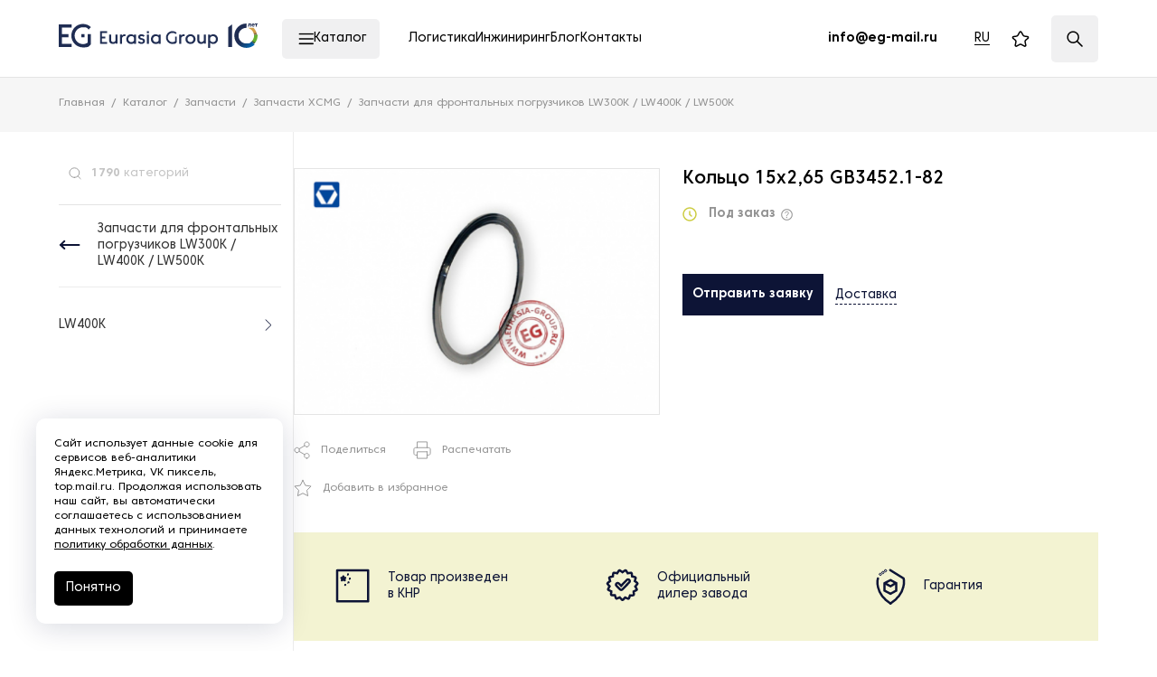

--- FILE ---
content_type: text/css
request_url: https://eurasia-group.ru/local/assets/local/vue-app-products/vue-app-products.abd428df397fde6a2895.css?1768878211
body_size: 4759
content:
.catalog-search-results{background:#fff;bottom:0;display:flex;flex-direction:column;left:0;padding:9px 13px 20px 0;position:absolute;right:0;top:60px;width:100%;z-index:20!important}.catalog-search-results__top{color:#333;flex-shrink:0;font-size:12px;line-height:14px}.catalog-search-results__content{flex-grow:1;margin-top:30px;min-height:0}.catalog-search-results__wrapper{height:100%;overflow-x:hidden;overflow-y:auto;overflow:hidden auto}.catalog-search-results.catalog-search-results_active{opacity:1}.catalog-search-results__items{margin-top:-20px;padding-right:5px}.catalog-search-results__item{align-items:center;color:#878787;display:flex;font-size:12px;line-height:16px;margin-top:20px;transition:color .3s}.catalog-search-results__item:hover{color:#0d1436}.catalog-search-results__image-wrapper{align-items:center;display:flex;flex-shrink:0;height:40px;justify-content:center;width:40px}.catalog-search-results__image{max-height:100%;max-width:100%}.catalog-search-results__price{align-items:center;display:flex;margin-top:5px}.catalog-search-results__price-value{font-size:14px;font-weight:700}.catalog-search-results__price-old-value{color:#000;font-size:13px;margin-left:15px;-webkit-text-decoration:line-through;text-decoration:line-through}@media only screen and (min-width:768px){.catalog-search-results__top{font-size:10px}.catalog-search-results__item{font-size:11px}}@media only screen and (min-width:1280px){.catalog-search-results__items{padding-right:15px}.catalog-search-results__top{font-size:11px}.catalog-search-results__item{font-size:13px}}.sidebar-menu-item:hover>.sidebar-menu-current,.sidebar-menu-item:hover>.sidebar-menu-item__link,.sidebar-menu-item_active>.sidebar-menu-current,.sidebar-menu-item_active>.sidebar-menu-item__link{color:#0d1436;cursor:pointer;text-shadow:0 0 0 #0d1436}.sidebar-menu-item:last-child .sidebar-menu-item__link{padding-bottom:0}.sidebar-menu-item__link{display:block;padding:15px 29px 15px 0;transition:.3s}.sidebar-menu-current__text{flex-grow:1;min-width:0;padding:15px 0}.sidebar-menu-current__button{flex-shrink:0;line-height:0;margin-top:2px;padding:15px 37px 15px 15px}.sidebar-menu-current__button path{transition:.3s}.sidebar-menu-current__button path[stroke]{stroke:#0d1436}.sidebar-menu-current__button path[fill]{fill:#0d1436}.sidebar-menu-current__button:hover path{stroke:#0d1436}@media only screen and (min-width:1280px){.sidebar-menu-item_active:hover>.sidebar-menu-current,.sidebar-menu-item_active:hover>.sidebar-menu-item__link{color:#053c82}.sidebar-menu-item_active:hover>.sidebar-menu-current .sidebar-menu-current__button path[stroke]{stroke:#053c82}}@media screen and (min-width:1280px)and (max-width:1365px){.sidebar-menu-current__button{padding-left:10px;padding-right:10px}}.sidebar-menu-content{background-color:#fff;bottom:0;display:flex;flex-direction:column;height:100%;left:0;overflow:hidden;position:absolute;right:0;top:0;width:100%;z-index:0}.sidebar-menu-content_next{transform:translateX(100%)}.sidebar-menu-content_active{transform:none;transition:transform .3s,z-index 0s;z-index:1}.sidebar-menu-content_prev{transform:translateX(100%);transition:transform .3s,z-index 0s}.sidebar-menu-list{flex:1;height:100%;min-height:0;overflow:hidden;overflow-y:auto;overscroll-behavior:contain;transition:.3s}.sidebar-menu-list::-webkit-scrollbar{background:linear-gradient(90deg,hsla(0,0%,100%,0),hsla(0,0%,100%,0) 49%,#ececec 50%,hsla(0,0%,100%,0) 51%,hsla(0,0%,100%,0));-webkit-transition:.3s;transition:.3s;width:3px}.sidebar-menu-list::-webkit-scrollbar-thumb{background:#9f9f9f;-webkit-transition:.3s;transition:.3s;width:3px}.page.is-firefox .sidebar-menu-list{scrollbar-color:#9f9f9f #ececec;scrollbar-width:thin}.sidebar-menu-back{align-items:center;border-bottom:1px solid #ececec;display:flex;flex-shrink:0;margin-bottom:18px;padding-bottom:18px;transition:.3s;width:auto}.sidebar-menu-back__button svg path{transition:.3s}.sidebar-menu-back__button svg path[stroke]{stroke:#0d1436}.sidebar-menu-back__button svg path[fill]{fill:#0d1436}.sidebar-menu-back__button:hover svg path[stroke]{stroke:#053c82}.sidebar-menu-back__button:hover svg path[fill]{fill:#053c82}.sidebar-menu-section{font-size:14px;line-height:18px;margin-left:10px;transition:.3s}.sidebar-menu-section:hover{color:#0d1436;text-shadow:0 0 0 #0d1436}@media only screen and (min-width:1280px){.sidebar-menu-list::-webkit-scrollbar,.sidebar-menu-list::-webkit-scrollbar-thumb{background:transparent}.page.is-firefox .sidebar-menu-list{scrollbar-color:transparent transparent}}.sidebar-menu{background-color:#fff;color:#333;font-size:14px;height:100%;line-height:18px;margin-top:18px;max-height:100vh;min-height:500px;position:relative;width:calc(100% - 10px)}.sidebar-menu-view{height:100%;overflow:hidden;position:relative}.sidebar-menu-current{align-items:flex-start;display:flex;justify-content:space-between;transition:.3s}@media screen and (max-height:650px){.sidebar-menu{min-height:auto}}@media only screen and (min-width:1280px){.sidebar-menu{width:calc(100% - 13px)}.sidebar-menu:hover .sidebar-menu-list::-webkit-scrollbar{background:linear-gradient(90deg,hsla(0,0%,100%,0),hsla(0,0%,100%,0) 49%,#ececec 50%,hsla(0,0%,100%,0) 51%,hsla(0,0%,100%,0))}.sidebar-menu:hover .sidebar-menu-list::-webkit-scrollbar-thumb{background:#9f9f9f}.sidebar-menu:hover .sidebar-menu-list::-webkit-scrollbar-thumb:hover{background:#0d1436}.page.is-firefox .sidebar-menu:hover .sidebar-menu-list{scrollbar-color:#9f9f9f #ececec}}@media screen and (min-width:1400px){.sidebar-menu{min-height:612px}}.catalog-search-wrapper{display:flex;flex-direction:column;flex-shrink:0;height:100%;padding-bottom:20px;position:relative}.products-sidebar:not(products-sidebar_menu-only) .catalog-search-wrapper{height:auto}.filter-trigger{align-items:center;background-color:#0d1436;color:#fff;display:flex;font-size:14px;font-weight:400;line-height:1.1;padding:9px 10px}.filter-trigger__count{flex-shrink:0;margin-left:5px}.filter-trigger__icon{flex-shrink:0;height:auto;margin-left:6px;width:15px}.filter-reset{align-self:flex-start;color:#878787;font-size:12px;font-weight:400;line-height:1.1;padding:10px 0}.filter-reset:hover .filter-reset__text{border-color:transparent}.filter-reset__text{border-bottom:1px dashed;padding-bottom:1px;transition:.3s}.filter-top{background:#fff;color:#000;flex-shrink:0;font-size:18px;font-weight:400;height:60px;justify-content:space-between;line-height:1.1;margin:0 auto;max-width:410px;padding:0 16px;width:100%}.filter-top,.filter-top-title{align-items:center;display:flex}.filter-top__close{height:30px;line-height:0;margin-left:10px;margin-right:-4px;padding:8px;width:30px}.filter-top__close svg{height:auto;max-width:15px}@media only screen and (min-width:768px){.filter-top{max-width:none;padding:0 20px}}.filter-footer{background-color:#fff;margin:0 auto;max-width:410px;padding:35px 16px 16px;width:100%}.filter__reset,.filter__submit{font-size:18px;font-weight:400;line-height:1.1;padding:15px 30px;width:100%}.filter__submit{background-color:#0d1436;color:#fff}.filter__reset{background-color:#fff;border:none;color:#878787}.filter__reset-text{border-bottom:1px dashed}@media only screen and (min-width:768px){.filter-footer{max-width:none;padding:40px 20px 10px}}.checkbox-list-content{padding-right:15px}.checkbox-list-title{font-size:16px;font-weight:400;line-height:1.1}.checkbox-list-search__icon{height:18px;left:20px;line-height:0;margin-top:-9px;position:absolute;top:50%;width:18px}.checkbox-list-search__icon svg{height:100%;width:100%}.checkbox-list-expander{margin-top:20px}.checkbox-list-expander_unset .checkbox-list-expander-toggle-container{display:none}.checkbox-list-expander_unset .checkbox-list-expander-hidden{margin-bottom:0;max-height:none;overflow:visible;overflow:initial}.checkbox-list-expander-hidden{margin-bottom:-12px;overflow:hidden;transition:.3s}.checkbox-list-expander-toggle-container{margin-top:20px}.checkbox-list-expander-toggle{align-items:center;color:#878787;display:flex;font-size:12px;font-weight:400;line-height:1.1;width:100%}.checkbox-list-expander-toggle:focus{outline:none}.checkbox-list-expander-toggle__text{border-bottom:1px dashed}.checkbox-list-overlay{background-color:rgba(0,0,0,.25);border-radius:4px;bottom:-20px;left:-10px;position:absolute;right:-10px;top:0;z-index:10}.checkbox-list{display:grid;list-style-type:none;margin:0;padding:0;grid-gap:0 18px}.checkbox-list_2-cols{grid-template-columns:repeat(2,1fr)}.checkbox-list_3-cols{grid-template-columns:repeat(3,1fr)}.checkbox-list-item_choose-all{grid-column:1/-1;width:100%}@media only screen and (min-width:768px){.checkbox-list-content{padding:0}}@media only screen and (min-width:1280px){.checkbox-list{grid-gap:0}.checkbox-list-content{max-height:217px;overflow-x:hidden;overflow-y:auto;padding-right:0}.checkbox-list-content::-webkit-scrollbar{background-color:hsla(0,0%,85%,.5);width:5px}.checkbox-list-content::-webkit-scrollbar-thumb{background-color:rgba(88,88,88,.6)}.checkbox-list-item .filter-checkbox{border-bottom:1px solid #f2f2f2}.checkbox-list-item:last-child .filter-checkbox{border:none}}.range{padding:28px 0 0;position:relative}.range-title{font-size:16px;font-weight:400;line-height:1.1}.range-controls{align-items:center;display:flex;position:relative;width:100%}.range-controls__splitter{color:#878787;flex-shrink:0;margin:0 11px}.range-item{align-items:center;display:flex;flex:1;z-index:0}.range__control{background-color:#f6f6f6;border:1px solid #878787;font-family:inherit;font-size:16px;font-weight:400;height:45px;line-height:18px;padding:0;text-align:center;width:100%}.range__control:focus{outline:none}.range__control::-webkit-inner-spin-button,.range__control::-webkit-outer-spin-button{-webkit-appearance:none;margin:0}.range-slider{margin-top:30px}.range-slider .vue-slider-rail{background:#e4e4e4}.range-slider .vue-slider-dot{border-radius:50%}.range-slider .vue-slider-dot,.range-slider .vue-slider-process{background-color:#0d1436;cursor:pointer}.range-overlay{background-color:rgba(0,0,0,.25);border-radius:4px;bottom:-20px;left:-10px;position:absolute;right:-10px;top:0;z-index:10}@media only screen and (min-width:1280px){.range{padding:0}.range-body{padding:20px 16px}.range-item{display:block}.range__control-label{font-size:13px;line-height:1.1;margin-bottom:4px}.range-min{margin-right:16px}.range__control{font-size:13px;height:38px;line-height:1.1;padding:11px 20px}.range-slider{margin-top:24px}}.filter-checkbox{align-items:center;color:#000;cursor:pointer;display:flex;font-size:12px;font-weight:400;line-height:1.1;padding:10px 0;position:relative;-webkit-user-select:none;-moz-user-select:none;user-select:none;width:100%}.filter-checkbox_color{padding:9px 0}.filter-checkbox_disabled{color:#939393;cursor:not-allowed}.filter-checkbox__marker{background-color:#f6f6f6;border:1px solid #939393;flex-shrink:0;height:14px;line-height:0;margin-right:10px;padding:5px;position:relative;transition:.3s;width:14px}.filter-checkbox__marker svg{height:100%;width:100%}.filter-checkbox__marker:after{background-image:url([data-uri]);background-position:50%;background-repeat:no-repeat;background-size:contain;content:"";height:8px;left:50%;opacity:0;position:absolute;top:50%;transform:translate(-50%,-50%);transition:opacity .3s;width:11px}.filter-checkbox__text{transition:.3s}.filter-checkbox__control:checked~.filter-checkbox__marker{background-color:#fff;border-color:#0d1436}.filter-checkbox__control:checked~.filter-checkbox__marker:after{opacity:1}.filter-checkbox__marker_color{border-color:transparent;height:30px;padding:2px;width:30px}.filter-checkbox__marker_color svg{display:none}.filter-checkbox__color-filler{border:1px solid #fff;border-radius:50%;display:block;height:100%;width:100%}.filter-checkbox__control:checked~.filter-checkbox__marker_color{background-color:transparent;border-color:rgba(0,0,0,.6)}@media only screen and (min-width:768px){.filter-checkbox_choose-all{padding-bottom:5px}}@media only screen and (min-width:1280px){.filter-checkbox{padding:13px 20px 13px 14px;transition:background-color .3s}.filter-checkbox:not(.filter-checkbox_disabled):hover{background-color:#f4f4f4}}.filter-form{background-color:#fff;bottom:0;display:flex;flex-direction:column;height:100%;left:0;position:fixed;right:0;top:0;z-index:1002}.filter-list{height:100%;margin:0 auto;max-width:410px;min-height:0;overflow:hidden;padding:18px 5px 0 16px;width:100%}.filter-list-inner{height:100%;margin:0 0 0 -10px;overflow:hidden;overflow-y:auto;overscroll-behavior:contain;padding:0 14px 0 10px}.page.is-firefox .filter-list-inner{scrollbar-color:rgba(88,88,88,.7) hsla(0,0%,85%,.5);scrollbar-width:thin}.filter-list-inner::-webkit-scrollbar{width:2px}.filter-list-inner::-webkit-scrollbar-track{background-color:hsla(0,0%,85%,.5)}.filter-list-inner::-webkit-scrollbar-thumb{background-color:rgba(88,88,88,.7);border-radius:4px}.accordion-item_expand .accordion-trigger__icon{transform:rotate(-180deg)}.accordion-trigger{align-items:center;display:flex;flex-shrink:0;justify-content:flex-end;width:63px}.accordion-trigger__icon{height:8px;line-height:0;margin-left:auto;transition:.3s;width:12px}.accordion-trigger__icon svg{height:100%;width:100%}.filter-form-control-reset{align-items:center;color:hsla(0,5%,8%,.6);display:flex;font-size:12px;font-weight:500;line-height:18px}.filter-form-control-reset__icon{flex-shrink:0;height:10px;line-height:0;margin-left:7px;width:10px}.filter-form-control-reset__icon svg{height:100%;width:100%}.filter-group{margin-bottom:50px}.filter-group:last-child{border-bottom:none;margin-bottom:0}@media only screen and (min-width:768px){.filter-form{left:auto;max-width:430px;width:100%}.filter-list{max-width:none;padding:0 10px 0 20px}.filter-list-inner{padding-right:48px}.filter-list-inner-inner{width:380px}.filter-group{margin-bottom:30px}}@media only screen and (min-width:1280px){.filter-form{background-color:transparent;max-width:none;position:relative;z-index:2}.filter-list,.filter-list-inner{overflow:visible;padding:0}.filter-list-inner{height:auto;margin:0}.filter-list-inner-inner{display:flex;flex-wrap:wrap;margin-right:-20px;width:calc(100% + 20px)}.filter-control-body{background-color:#fff;box-shadow:0 0 20px rgba(0,0,0,.2)}.filter-control-hidden{left:-20px;padding:6px 20px 20px;position:absolute;width:320px;z-index:2}.filter-group{margin-bottom:20px;margin-right:20px;position:relative}.filter-control-dropdown.dropdown_expand .filter-control-dropdown-icon{transform:rotate(180deg)}.filter-control-dropdown-current{align-items:center;background-color:#f6f6f6;color:#000;display:flex;font-size:12px;font-weight:400;height:34px;line-height:1;padding:0 10px;transition:background-color .3s}.filter-control-dropdown-current:focus{outline:none}.filter-control-dropdown-current_active{background-color:#0d1436;color:#fff}.filter-control-dropdown-current_active .filter-control-dropdown-icon path{stroke:#fff}.filter-control-dropdown-icon{flex-shrink:0;height:auto;margin-left:17px;transition:.3s;width:9px}.filter-control-dropdown-icon path{stroke:#0d1436}}.filter-stack-wrapper{margin-top:5px;min-width:0;overflow:hidden;width:100%}.filter-stack-wrapper .filter-stack{min-height:15px}.filter-stack-wrapper .filter-stack-item{width:auto}.filter-stack-wrapper .filter-stack-button{align-items:center;color:#878787;display:flex;font-size:12px;font-weight:400;line-height:1.1}.filter-stack-wrapper .filter-stack-button__icon{height:9px;line-height:0;margin-right:6px;width:9px}.filter-stack-wrapper .filter-stack-button__icon svg{height:100%;width:100%}@media only screen and (max-width:1279px){.filter-toolbar{align-items:center;display:flex;justify-content:space-between}}@media only screen and (min-width:1280px){.filter{position:relative;z-index:5}}.favorite-link{position:relative}.favorite-link:hover .favorite-link__text{opacity:1;transform:translate(-50%);transition:.3s;visibility:visible}.favorite-link__count{align-items:center;background-color:#000;border-radius:50%;bottom:-7px;color:#fff;display:flex;font-size:8px;font-weight:600;height:15px;justify-content:center;line-height:100%;position:absolute;right:-4px;width:15px}.favorite-link__text{background-color:#fff;border-radius:4px;color:#000;display:block;filter:drop-shadow(0 4px 32px rgba(0,16,61,.1607843137));font-size:11px;left:50%;line-height:16px;opacity:0;padding:6px 10px;position:absolute;top:calc(100% + 11px);transform:translate(-50%,-5px);transition:.3s .3s;visibility:hidden}.favorite-link__text:after{border:4px solid transparent;border-bottom:6px solid #fff;border-top:none;bottom:100%;content:"";left:50%;position:absolute;transform:translateX(-50%)}.favorites-sections-empty p[data-v-592f4086]:first-child{margin-top:0}.favorites-sections-empty a[data-v-592f4086]{color:#3a5ead;transition:.3s}.favorite-button_active .button__text,.favorites-sections-empty a[data-v-592f4086]:hover{color:#0d1436}.favorite-button_active svg path{fill:#0d1436;stroke:#0d1436}.mega-menu-root[data-v-3d59f754]{flex-shrink:0;max-width:360px;min-width:252px;overflow-x:hidden;overflow-y:auto;overflow:hidden auto;padding:13px 20px 20px 19px;position:relative}.mega-menu-root[data-v-3d59f754]:after{border-right:1px solid #e4e4e4;content:"";height:100%;position:absolute;right:0;top:0}.mega-menu-root.mega-menu-root_need-scroll[data-v-3d59f754]:hover:after{border-color:transparent}.mega-menu-root[data-v-3d59f754]::-webkit-scrollbar{background:transparent;width:5px}.mega-menu-root[data-v-3d59f754]:hover::-webkit-scrollbar{background:#d6d4d6;background:linear-gradient(90deg,hsla(300,2%,84%,0),hsla(300,2%,84%,0) 32%,#d6d4d6 0,#d6d4d6 66%,hsla(300,2%,84%,0) 0,hsla(300,2%,84%,0))}.mega-menu-root[data-v-3d59f754]:hover::-webkit-scrollbar-thumb{background-color:#000}.mega-menu-root[data-v-3d59f754]::-webkit-scrollbar-thumb{background-color:transparent;border-radius:100px;width:100%}.page.is-firefox .mega-menu-root[data-v-3d59f754]{scrollbar-color:#000 #d6d4d6;scrollbar-width:thin}.mega-menu-root__items[data-v-3d59f754]{color:#000;display:flex;flex-direction:column;font-size:11px;font-weight:600;gap:14px 0;line-height:16px;list-style-type:none;margin:0;padding:0;text-transform:uppercase}.mega-menu-root__item_active .mega-menu-root__item-link[data-v-3d59f754]{background-color:#f0f0f1}.mega-menu-root__item-link[data-v-3d59f754]{align-items:center;border-radius:5px;display:flex;gap:0 8px;min-height:52px;padding:10px 16px 10px 28px;transition:.3s}.mega-menu-root__item-link[data-v-3d59f754]:hover{background-color:#f0f0f1}.mega-menu-root__item-icon[data-v-3d59f754]{align-items:center;display:flex;flex-shrink:0;height:18px;justify-content:flex-start;width:18px}.mega-menu-root__item-icon img[data-v-3d59f754]{height:100%;width:auto}.mega-menu-child[data-v-280bc7dd]{animation:fade-out-animation-data-v-280bc7dd .3s 1 forwards;display:flex;flex-direction:column;height:100%;min-height:0;opacity:0;padding:29px 20px;transition:.3s;visibility:hidden}.mega-menu-child_hide[data-v-280bc7dd]{animation:fade-in-animation-data-v-280bc7dd .3s 1 forwards;opacity:0;visibility:hidden}.mega-menu-child:hover .mega-menu-child__items[data-v-280bc7dd]::-webkit-scrollbar{background:#d6d4d6;background:linear-gradient(90deg,hsla(300,2%,84%,0),hsla(300,2%,84%,0) 32%,#d6d4d6 0,#d6d4d6 66%,hsla(300,2%,84%,0) 0,hsla(300,2%,84%,0))}.mega-menu-child:hover .mega-menu-child__items[data-v-280bc7dd]::-webkit-scrollbar-thumb{background-color:#000}.mega-menu-child__title[data-v-280bc7dd]{align-items:flex-start;display:flex;flex-shrink:0;gap:0 10px;margin-bottom:28px;min-height:40px}.mega-menu-child__title-link[data-v-280bc7dd]{color:#0d1436;font-size:14px;font-weight:500;line-height:20px;text-transform:uppercase;transition:.3s}.mega-menu-child__title-link em[data-v-280bc7dd]{color:#6e7883;font-size:11px;font-style:normal;font-weight:400;line-height:13px;margin-bottom:3px;margin-left:10px}.mega-menu-child__title-link[data-v-280bc7dd]:hover{color:#6e7883}.mega-menu-child__items[data-v-280bc7dd]{color:#34424f;flex-grow:1;font-size:13px;font-weight:400;line-height:16px;list-style-type:none;margin:0 -20px;min-height:0;overflow-x:hidden;overflow-y:auto;overflow:hidden auto;padding:0 20px}.mega-menu-child__items[data-v-280bc7dd]::-webkit-scrollbar{background:transparent;width:5px}.mega-menu-child__items[data-v-280bc7dd]::-webkit-scrollbar-thumb{background-color:transparent;border-radius:100px;width:100%}.page.is-firefox .mega-menu-child__items[data-v-280bc7dd]{scrollbar-color:#000 #d6d4d6;scrollbar-width:thin}.mega-menu-child__item[data-v-280bc7dd]{align-items:center;color:#6e7883;display:flex;gap:19px;margin-bottom:16px;position:relative;transition:.3s}.mega-menu-child__item[data-v-280bc7dd]:hover,.mega-menu-child__item_active[data-v-280bc7dd]{color:#34424f}.mega-menu-child__item:hover .mega-menu-child__item-icon[data-v-280bc7dd],.mega-menu-child__item_active .mega-menu-child__item-icon[data-v-280bc7dd]{opacity:1}.mega-menu-child__item-icon-wrap[data-v-280bc7dd]{align-items:center;display:flex;flex-shrink:0;height:20px;justify-content:center;width:24px}.mega-menu-child__item-icon[data-v-280bc7dd]{max-height:20px;max-width:24px;opacity:.7;-webkit-transform:translateZ(0);transition:.3s}@media only screen and (min-width:1920px){.mega-menu-child[data-v-280bc7dd]{padding:27px 30px}.mega-menu-child__title-link[data-v-280bc7dd]{font-size:16px;line-height:22px}.mega-menu-child__items[data-v-280bc7dd]{margin:0 -30px;padding:0 30px}}@keyframes fade-out-animation-data-v-280bc7dd{0%{opacity:0;visibility:hidden}to{opacity:1;visibility:visible}}@keyframes fade-in-animation-data-v-280bc7dd{0%{opacity:1;visibility:visible}to{opacity:0;visibility:hidden}}.mega-menu-close[data-v-70dd2a41]{align-items:center;align-self:flex-start;background-color:transparent;border-radius:5px;color:#000;display:flex;font-size:14px;font-weight:400;gap:0 17px;line-height:22px;margin:13px 12px 0 auto;padding:15px 14px;text-transform:uppercase;transition:.3s}.mega-menu-close[data-v-70dd2a41]:hover{background-color:#f0f0f1}.mega-menu[data-v-0b27af76]{background-color:#fff;display:flex;height:calc(100vh - 86px);left:50%;max-width:1613px;position:fixed;top:86px;transform:translateX(-50%);width:calc(100vw - 130px)}.mega-menu-columns[data-v-0b27af76]{display:grid;flex-grow:1;grid-template-columns:repeat(3,minmax(0,1fr));margin-right:12px;min-width:0;opacity:0;position:relative;transition:.3s;visibility:hidden;z-index:0}.mega-menu-columns.mega-menu-columns_show[data-v-0b27af76]{opacity:1;visibility:visible}.mega-menu__bg-active[data-v-0b27af76]{background-color:#f0f0f1;height:100%;left:0;position:absolute;transition:.3s;width:0;z-index:-1}@media only screen and (min-width:1920px){.mega-menu[data-v-0b27af76]{height:calc(100vh - 86px);top:86px}.mega-menu-columns[data-v-0b27af76]{margin-right:20px}}

--- FILE ---
content_type: image/svg+xml
request_url: https://eurasia-group.ru/local/assets/local/fonts/telegram.svg
body_size: 475
content:
<svg xmlns="http://www.w3.org/2000/svg" viewBox="0 0 42 42">
    <path fill="white"
          d="M25.616 16.036L17.8 23.269a1.61 1.61 0 0 0-.502.965l-.266 1.964c-.035.263-.405.289-.478.035l-1.024-3.582a.948.948 0 0 1 .417-1.068l9.471-5.807c.17-.104.346.125.2.26m3.793-3.997L9.52 19.677a.568.568 0 0 0 .005 1.064l4.847 1.8 1.876 6.005c.12.385.592.527.906.272l2.701-2.192a.809.809 0 0 1 .983-.028l4.872 3.522c.336.242.811.06.895-.344l3.57-17.09a.57.57 0 0 0-.765-.647"/>
</svg>